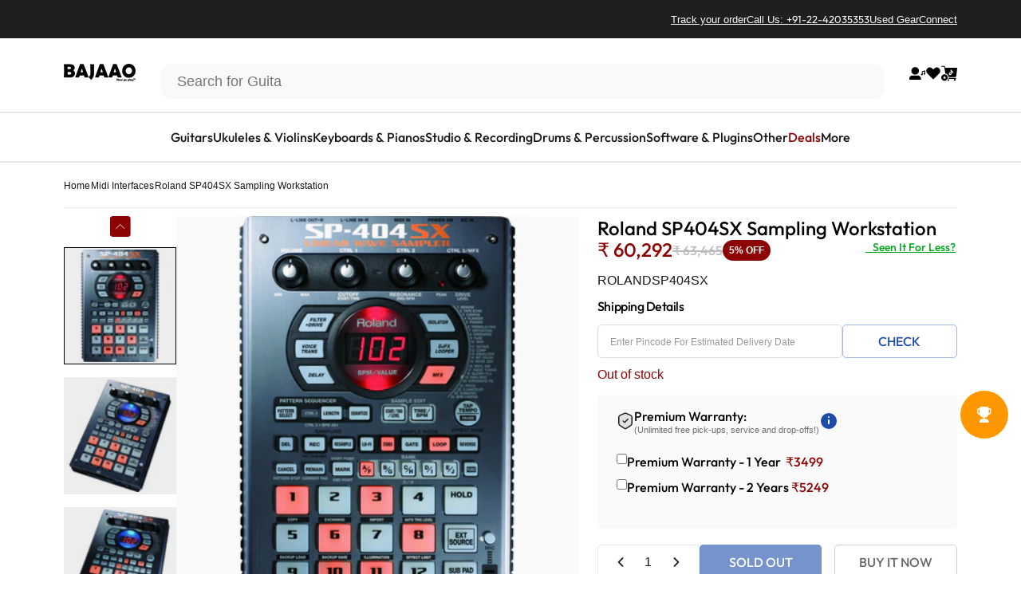

--- FILE ---
content_type: text/javascript; charset=utf-8
request_url: https://www.bajaao.com/products/roland-sp404sx-sampling-workstation.js
body_size: 2520
content:
{"id":403731487,"title":"Roland SP404SX Sampling Workstation","handle":"roland-sp404sx-sampling-workstation","description":"\u003cp\u003eBuy Roland SP404SX Sampling Workstation online in India  - India's music equipment superstore.\u003c\/p\u003e\n\u003cp\u003e\u003cstrong\u003eRoland SP404SX Sampling Workstation.\u003c\/strong\u003e\u003c\/p\u003e\n\u003cp\u003eRoland's acclaimed SP-404 performance sampler takes an exciting leap forward with the new SP-404SX. In addition to the fun, fast, hands-on features of the original, the new model offers enhanced sound quality with pure 16-bit linear sampling, improved DSP effects, smooth FX switching, a more versatile pattern sequencer (with a new shuffle feature), and easier data management with SD-card compatibility. It's a creatively stimulating, powerful tool for DJs, musicians, producers, and live-sound engineers who trigger jingles.\u003c\/p\u003e\n\u003cp\u003e\u003cstrong\u003eInstant Sampling\u003c\/strong\u003e\u003c\/p\u003e\n\u003cp\u003eSample anywhere, anytime using the SP-404SX's built-in microphone. And since the SP-404SX can run on AC or battery power (six AA batteries), it's easy to record wherever and whenever inspiration strikes. Just power-up, point, and record. Line and mic inputs are also available for recording direct or with an external microphone. The SP-404SX's sampling format is uncompressed wave for high-quality audio capture.\u003c\/p\u003e\n\u003cp\u003e\u003cstrong\u003eHands-On Performance\u003c\/strong\u003e\u003c\/p\u003e\n\u003cp\u003eThe SP-404SX is made to be played -- it's packed with interactive controls for jamming along with loops and patterns. Put your fingers on the three non-slip control knobs, 12 trigger pads, and Sub Pad for rapid repeat triggering in real time. On dark stages or DJ booths, the SP-404SX is a performers dream with its illuminated rubber pads and bright LED screen\u003c\/p\u003e\n\u003cp\u003e\u003cstrong\u003eExtreme Effects\u003c\/strong\u003e\u003c\/p\u003e\n\u003cp\u003eCreate a signature sound using the SP-404SX's 29 DSP effects, which switch seamlessly during live performance. Essential onboard effects include spacious reverbs and choruses, plus filters and delays. There are also unique, esoteric effects built in, including a voice transformer and looper. With the DJFX Looper, you can create short loops (such as machine-gun-like \"da-da-da-da-da\" sounds) and control reverse-playback with the knob. You can also create scratch effects like a turntable. Connect the SP-404SX to a DJ mixer and use it as an effect processor. Seventeen of the effects have a \"limiter\" mode, which keeps the effects from overloading. This is great for live DJ performance when you don't want to lose control of the effects in the heat of the moment.\u003c\/p\u003e\n\u003cp\u003e\u003cstrong\u003eTrackbuilder\u003c\/strong\u003e\u003c\/p\u003e\n\u003cp\u003eIn addition to the endless supply of loops you can pack into the SP-404SX, you can also create your own tracks in real time with the Pattern Sequencer, complete with quantize mode, which includes shuffle feels. Creating patterns is done in real time. You can loop two measures (maximum 99 measures), for example, then play and record only the bass drum and the snare. Next, add the hi-hat over the top, and keep adding more instruments while the SP-404SX loops. You can store 120 patterns (12 patterns x 10 banks). When you play a pattern with the Pattern Sequencer, the LEDs surrounding the display blink according to the tempo, which is handy during live performance.\u003c\/p\u003e\n\u003cp\u003e\u003cstrong\u003eSD Card Memory\u003c\/strong\u003e\u003c\/p\u003e\n\u003cp\u003eStart sampling right away with the included 1GB SD card. You can easily expand the sampling time using up to 32GB SDHC. Import audio files from your computer using the included software (Mac\/PC) and assign them to the SP-404SX's pads. WAV and AIFF files are accepted. The software is fast and easy to use, as it displays the SP-404SX's pads onscreen. You can even use it to convert SP-404 format files to the SP-404SX.\u003c\/p\u003e\n\u003cp\u003e\u003cstrong\u003ePower Supply\u003c\/strong\u003e\u003c\/p\u003e\n\u003cp\u003eAC Adapter (Included) or 6 Ni-MH AA SIZE Rechargeable Battery (Not Included) or 6 Alkaline AA size Dry Battery (Not Included)\u003c\/p\u003e\n\u003cp\u003e\u003cstrong\u003e\u003ca data-lwsa=\"eyJhdXRvbGluayI6dHJ1ZSwiYXV0b19pZCI6IjI1NzY2In0=\" href=\"https:\/\/www.bajaao.com\/collections\/roland\" target=\"_blank\" rel=\"noopener\" title=\"Roland\"\u003eRoland\u003c\/a\u003e SP404SX Features:\u003c\/strong\u003e\u003c\/p\u003e\n\u003cul\u003e\n\u003cli\u003eSample anytime, anywhere with the built-in mic and battery power\u003c\/li\u003e\n\u003cli\u003e29 DSP effects, including filter, delay, unique voice effects, subsonic, and looper\u003c\/li\u003e\n\u003cli\u003e3 control knobs, 12 trigger pads, and Sub Pad for rapid repeat triggering\u003c\/li\u003e\n\u003cli\u003eSeamless effects switching for smooth, perfect performance\u003c\/li\u003e\n\u003cli\u003ePattern sequencer with quantize mode and new shuffle feels\u003c\/li\u003e\n\u003cli\u003e1GB SD card included; expand sample storage up to 32GB with SDHC\u003c\/li\u003e\n\u003cli\u003eImport audio files from computer, assign samples to pads with bundled software (Mac\/PC)\u003c\/li\u003e\n\u003c\/ul\u003e\n\u003cp\u003e \u003c\/p\u003e \u003cp\u003e\u003cstrong\u003eMade in China\u003c\/strong\u003e\u003c\/p\u003e","published_at":"2014-11-09T04:45:00+05:30","created_at":"2014-11-09T04:45:09+05:30","vendor":"Roland","type":"Midi Interfaces","tags":["3-5","5DAY","midi-interfaces","over-50000","roland","studio-recording","Subcat-Midi-Interfaces","w-s"],"price":6029200,"price_min":6029200,"price_max":6029200,"available":false,"price_varies":false,"compare_at_price":6346500,"compare_at_price_min":6346500,"compare_at_price_max":6346500,"compare_at_price_varies":false,"variants":[{"id":1004462203,"title":"Default Title","option1":"Default Title","option2":null,"option3":null,"sku":"ROLANDSP404SX","requires_shipping":true,"taxable":true,"featured_image":null,"available":false,"name":"Roland SP404SX Sampling Workstation","public_title":null,"options":["Default Title"],"price":6029200,"weight":7000,"compare_at_price":6346500,"inventory_quantity":0,"inventory_management":"shopify","inventory_policy":"deny","barcode":"0750408397690","quantity_rule":{"min":1,"max":null,"increment":1},"quantity_price_breaks":[],"requires_selling_plan":false,"selling_plan_allocations":[]}],"images":["\/\/cdn.shopify.com\/s\/files\/1\/0657\/6821\/files\/roland-midi-interfaces-roland-sp404sx-sampling-workstation-1176779846.png?v=1768308053","\/\/cdn.shopify.com\/s\/files\/1\/0657\/6821\/files\/roland-midi-interfaces-roland-sp404sx-sampling-workstation-1176779803.png?v=1768307801","\/\/cdn.shopify.com\/s\/files\/1\/0657\/6821\/files\/roland-midi-interfaces-roland-sp404sx-sampling-workstation-1176779801.png?v=1768307791","\/\/cdn.shopify.com\/s\/files\/1\/0657\/6821\/files\/roland-midi-interfaces-roland-sp404sx-sampling-workstation-1176779802.png?v=1768307813","\/\/cdn.shopify.com\/s\/files\/1\/0657\/6821\/files\/roland-midi-interfaces-roland-sp404sx-sampling-workstation-1176779804.png?v=1768115540","\/\/cdn.shopify.com\/s\/files\/1\/0657\/6821\/files\/roland-midi-interfaces-roland-sp404sx-sampling-workstation-1176779805.png?v=1768307861","\/\/cdn.shopify.com\/s\/files\/1\/0657\/6821\/files\/roland-midi-interfaces-roland-sp404sx-sampling-workstation-1176779806.png?v=1768307828","\/\/cdn.shopify.com\/s\/files\/1\/0657\/6821\/files\/roland-midi-interfaces-roland-sp404sx-sampling-workstation-1176779807.png?v=1768307874","\/\/cdn.shopify.com\/s\/files\/1\/0657\/6821\/files\/roland-midi-interfaces-roland-sp404sx-sampling-workstation-1176779808.png?v=1768307839","\/\/cdn.shopify.com\/s\/files\/1\/0657\/6821\/files\/roland-midi-interfaces-roland-sp404sx-sampling-workstation-1176779809.png?v=1768307850"],"featured_image":"\/\/cdn.shopify.com\/s\/files\/1\/0657\/6821\/files\/roland-midi-interfaces-roland-sp404sx-sampling-workstation-1176779846.png?v=1768308053","options":[{"name":"Title","position":1,"values":["Default Title"]}],"url":"\/products\/roland-sp404sx-sampling-workstation","media":[{"alt":"Roland Midi Interfaces Roland SP404SX Sampling Workstation","id":29941597667507,"position":1,"preview_image":{"aspect_ratio":1.0,"height":1500,"width":1500,"src":"https:\/\/cdn.shopify.com\/s\/files\/1\/0657\/6821\/files\/roland-midi-interfaces-roland-sp404sx-sampling-workstation-1176779846.png?v=1768308053"},"aspect_ratio":1.0,"height":1500,"media_type":"image","src":"https:\/\/cdn.shopify.com\/s\/files\/1\/0657\/6821\/files\/roland-midi-interfaces-roland-sp404sx-sampling-workstation-1176779846.png?v=1768308053","width":1500},{"alt":"Roland Midi Interfaces Roland SP404SX Sampling Workstation","id":29941597929651,"position":2,"preview_image":{"aspect_ratio":1.0,"height":1500,"width":1500,"src":"https:\/\/cdn.shopify.com\/s\/files\/1\/0657\/6821\/files\/roland-midi-interfaces-roland-sp404sx-sampling-workstation-1176779803.png?v=1768307801"},"aspect_ratio":1.0,"height":1500,"media_type":"image","src":"https:\/\/cdn.shopify.com\/s\/files\/1\/0657\/6821\/files\/roland-midi-interfaces-roland-sp404sx-sampling-workstation-1176779803.png?v=1768307801","width":1500},{"alt":"Roland Midi Interfaces Roland SP404SX Sampling Workstation","id":29941598027955,"position":3,"preview_image":{"aspect_ratio":1.0,"height":1500,"width":1500,"src":"https:\/\/cdn.shopify.com\/s\/files\/1\/0657\/6821\/files\/roland-midi-interfaces-roland-sp404sx-sampling-workstation-1176779801.png?v=1768307791"},"aspect_ratio":1.0,"height":1500,"media_type":"image","src":"https:\/\/cdn.shopify.com\/s\/files\/1\/0657\/6821\/files\/roland-midi-interfaces-roland-sp404sx-sampling-workstation-1176779801.png?v=1768307791","width":1500},{"alt":"Roland Midi Interfaces Roland SP404SX Sampling Workstation","id":29941597962419,"position":4,"preview_image":{"aspect_ratio":1.0,"height":1500,"width":1500,"src":"https:\/\/cdn.shopify.com\/s\/files\/1\/0657\/6821\/files\/roland-midi-interfaces-roland-sp404sx-sampling-workstation-1176779802.png?v=1768307813"},"aspect_ratio":1.0,"height":1500,"media_type":"image","src":"https:\/\/cdn.shopify.com\/s\/files\/1\/0657\/6821\/files\/roland-midi-interfaces-roland-sp404sx-sampling-workstation-1176779802.png?v=1768307813","width":1500},{"alt":"Roland Midi Interfaces Roland SP404SX Sampling Workstation","id":29941597896883,"position":5,"preview_image":{"aspect_ratio":1.0,"height":1500,"width":1500,"src":"https:\/\/cdn.shopify.com\/s\/files\/1\/0657\/6821\/files\/roland-midi-interfaces-roland-sp404sx-sampling-workstation-1176779804.png?v=1768115540"},"aspect_ratio":1.0,"height":1500,"media_type":"image","src":"https:\/\/cdn.shopify.com\/s\/files\/1\/0657\/6821\/files\/roland-midi-interfaces-roland-sp404sx-sampling-workstation-1176779804.png?v=1768115540","width":1500},{"alt":"Roland Midi Interfaces Roland SP404SX Sampling Workstation","id":29941597864115,"position":6,"preview_image":{"aspect_ratio":1.0,"height":1500,"width":1500,"src":"https:\/\/cdn.shopify.com\/s\/files\/1\/0657\/6821\/files\/roland-midi-interfaces-roland-sp404sx-sampling-workstation-1176779805.png?v=1768307861"},"aspect_ratio":1.0,"height":1500,"media_type":"image","src":"https:\/\/cdn.shopify.com\/s\/files\/1\/0657\/6821\/files\/roland-midi-interfaces-roland-sp404sx-sampling-workstation-1176779805.png?v=1768307861","width":1500},{"alt":"Roland Midi Interfaces Roland SP404SX Sampling Workstation","id":29941597831347,"position":7,"preview_image":{"aspect_ratio":1.0,"height":1500,"width":1500,"src":"https:\/\/cdn.shopify.com\/s\/files\/1\/0657\/6821\/files\/roland-midi-interfaces-roland-sp404sx-sampling-workstation-1176779806.png?v=1768307828"},"aspect_ratio":1.0,"height":1500,"media_type":"image","src":"https:\/\/cdn.shopify.com\/s\/files\/1\/0657\/6821\/files\/roland-midi-interfaces-roland-sp404sx-sampling-workstation-1176779806.png?v=1768307828","width":1500},{"alt":"Roland Midi Interfaces Roland SP404SX Sampling Workstation","id":29941597798579,"position":8,"preview_image":{"aspect_ratio":1.0,"height":1500,"width":1500,"src":"https:\/\/cdn.shopify.com\/s\/files\/1\/0657\/6821\/files\/roland-midi-interfaces-roland-sp404sx-sampling-workstation-1176779807.png?v=1768307874"},"aspect_ratio":1.0,"height":1500,"media_type":"image","src":"https:\/\/cdn.shopify.com\/s\/files\/1\/0657\/6821\/files\/roland-midi-interfaces-roland-sp404sx-sampling-workstation-1176779807.png?v=1768307874","width":1500},{"alt":"Roland Midi Interfaces Roland SP404SX Sampling Workstation","id":29941597733043,"position":9,"preview_image":{"aspect_ratio":1.0,"height":1500,"width":1500,"src":"https:\/\/cdn.shopify.com\/s\/files\/1\/0657\/6821\/files\/roland-midi-interfaces-roland-sp404sx-sampling-workstation-1176779808.png?v=1768307839"},"aspect_ratio":1.0,"height":1500,"media_type":"image","src":"https:\/\/cdn.shopify.com\/s\/files\/1\/0657\/6821\/files\/roland-midi-interfaces-roland-sp404sx-sampling-workstation-1176779808.png?v=1768307839","width":1500},{"alt":"Roland Midi Interfaces Roland SP404SX Sampling Workstation","id":29941597700275,"position":10,"preview_image":{"aspect_ratio":1.0,"height":1500,"width":1500,"src":"https:\/\/cdn.shopify.com\/s\/files\/1\/0657\/6821\/files\/roland-midi-interfaces-roland-sp404sx-sampling-workstation-1176779809.png?v=1768307850"},"aspect_ratio":1.0,"height":1500,"media_type":"image","src":"https:\/\/cdn.shopify.com\/s\/files\/1\/0657\/6821\/files\/roland-midi-interfaces-roland-sp404sx-sampling-workstation-1176779809.png?v=1768307850","width":1500}],"requires_selling_plan":false,"selling_plan_groups":[]}

--- FILE ---
content_type: text/javascript
request_url: https://www.bajaao.com/cdn/shop/t/334/assets/carousel.js?v=151176247489805857521765255191
body_size: 326
content:
if(!customElements.get("carousel-component")){class Carousel extends HTMLElement{constructor(){super(),this.carouselElement=this,this.desktopPerPage=this.carouselElement.dataset.desktopperpage||4,this.mobilePerPage=this.carouselElement.dataset.mobileperpage||1,this.focus=this.carouselElement.dataset.focus,this.type=this.carouselElement.dataset.type,this.gap=this.carouselElement.dataset.gapbetweenslides||0,this.gapMobile=this.carouselElement.dataset.gapbetweenslidesonmobile||0,this.autoplaySpeed=parseInt(this.dataset.autoplaySpeed)||3e3,this.direction=this.carouselElement.dataset.direction||"ltr",this.mobilePaddingLeft=this.carouselElement.dataset.mobilepaddingleft||"0",this.mobilePaddingRight=this.carouselElement.dataset.mobilepaddingright||"0",this.desktopPaddingLeft=this.carouselElement.dataset.desktoppaddingleft||"0",this.desktopPaddingRight=this.carouselElement.dataset.desktoppaddingright||"0",this.updateOnMove=this.carouselElement.dataset.update==="true"||!1,this.showarrows=this.carouselElement.dataset.showarrows==="true"||!1,this.autoplay=this.carouselElement.dataset.autoplay==="true"||!1,this.showarrowsonmobile=this.carouselElement.dataset.showarrowsonmobile==="true"||!1,this.showdots=this.carouselElement.dataset.showdots==="true"||!1,this.showdotsonmobile=this.carouselElement.dataset.showdotsonmobile==="true"||!1,this.isNavigation=this.carouselElement.dataset.isnavigation==="true"||!1,this.disableDrag=this.carouselElement.dataset.disabledrag==="true"||!1,this.disableDragMobile=this.carouselElement.dataset.disabledragmobile==="true"||!1,this.destroyOnDesktop=this.carouselElement.dataset.enableondesktop=="false"||!1,this.omitEnd=this.carouselElement.dataset.omitEnd=="false"||!1,this.refresh=this.carouselElement.dataset.refresh=="true"||!1,this.sync=this.carouselElement.dataset.carouselsyncselector||!1,this.rewind=this.carouselElement.dataset.rewind=="true"||!1,this.perMove=this.carouselElement.dataset.perMove||1,this.carouselElement.classList.contains("splide")&&this.initCarousel()}initCarousel(){this.destroyOnMobile&&this.destroyOnDesktop||(this.carousel=new Splide(this.carouselElement,{perPage:this.desktopPerPage,...this.type?{type:this.type}:{},...this.focus?{focus:this.focus}:{},autoplay:this.autoplay,interval:this.autoplaySpeed,gap:this.gap,arrows:this.showarrows,pagination:this.showdots,isNavigation:this.isNavigation,drag:!this.disableDrag,direction:this.direction,destroy:this.destroyOnDesktop,padding:{left:this.desktopPaddingLeft,right:this.desktopPaddingRight},omitEnd:this.omitEnd,rewind:this.rewind,perMove:this.perMove,rewindByDrag:this.rewind,rewindSpeed:this.rewind,updateOnMove:this.updateOnMove,breakpoints:{750:{padding:{left:this.mobilePaddingLeft,right:this.mobilePaddingRight},perPage:this.mobilePerPage,arrows:this.showarrowsonmobile,pagination:this.showdotsonmobile,gap:this.gapMobile,destroy:this.destroyOnMobile,drag:!this.disableDragMobile}}}),this.sync?this.initCarouselSync():(this.initProgressBar(this.carousel),this.carousel.mount(),this.refresh&&this.carousel.refresh()))}initProgressBar(skeletonSplide){const bar=this.querySelector(".my-slider-progress-bar");bar&&this.carousel.on("mounted move",function(){var end=skeletonSplide.Components.Controller.getEnd()+1,rate=Math.min((skeletonSplide.index+1)/end,1);bar.style.width=String(100*rate)+"%"})}initCarouselSync(){this.syncElement=document.querySelector(this.sync),this.direction=this.syncElement.dataset.direction||"ltr",this.carouselSync=new Splide(this.sync,{updateOnMove:!0,perPage:this.syncElement.dataset.desktopperpage||5,type:this.syncElement.dataset.type||"loop",focus:this.syncElement.dataset.focus||"center",gap:this.syncElement.dataset.gapbetweenslides||0,isNavigation:this.syncElement.dataset.isnavigation==="true"||!1,pagination:!1,arrows:this.syncElement.dataset.showarrows==="true"||!1,drag:!0,...this.direction==="ttb"&&{height:this.getPrimarySlideFirstImageHeight(),direction:"ttb",autoHeight:!0},breakpoints:{767:{height:"auto",direction:"ltr",gap:this.gapMobile}}}),this.carousel.sync(this.carouselSync),this.carousel.mount(),this.carouselSync.mount()}refreshSlider(){this.carousel.refresh(),this.carouselSync&&this.carouselSync.refresh()}getPrimarySlideFirstImageHeight(){const image=this.querySelector(".splide__list img"),containerWidth=this.querySelector(".splide__list").clientWidth,originalWidth=image.getAttribute("width"),originalHeight=image.getAttribute("height");return containerWidth/originalWidth*originalHeight}}window.Carousel=Carousel,customElements.define("carousel-component",Carousel)}
//# sourceMappingURL=/cdn/shop/t/334/assets/carousel.js.map?v=151176247489805857521765255191
